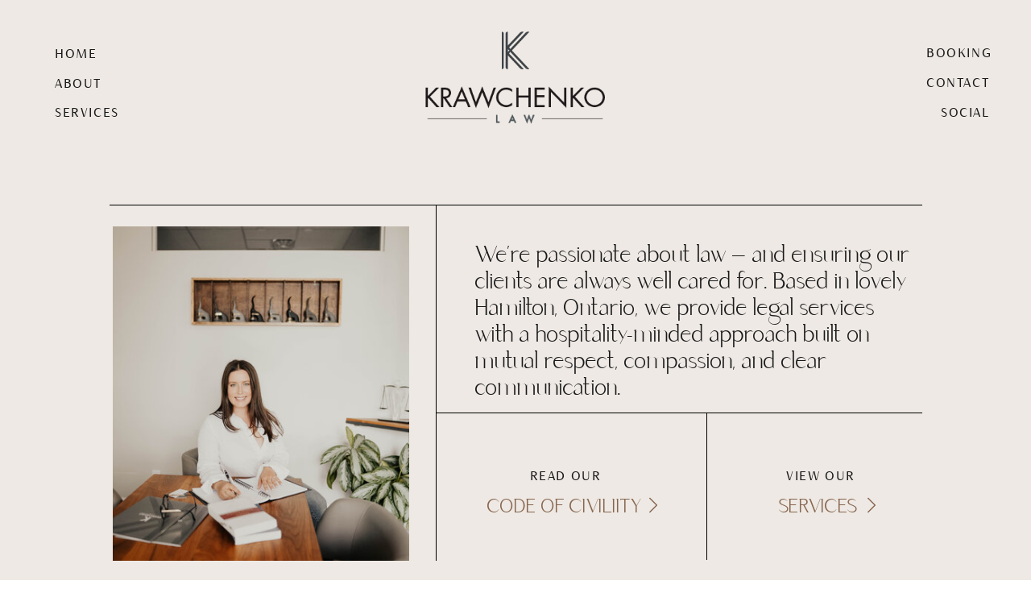

--- FILE ---
content_type: text/html; charset=UTF-8
request_url: https://krawchenkolaw.com/
body_size: 13731
content:
<!DOCTYPE html>
<html class="d">
    <head lang="en">
        <meta charset="UTF-8">
        <meta name="viewport" content="width=device-width, initial-scale=1">
        <title>Welcome</title>
        <meta name="description" content="Based in lovely Hamilton, Ontario, Krawchenko Law provides legal services with a focus on wills + power of attorney, estates and residential real estate." />
        <link rel="canonical" href="https://krawchenkolaw.com"/>
        
        
        
<style>
@font-face{font-family:Haboro Contrast;src:url('//static.showit.co/file/wdK6uGHhTwmR73iHC-8SQQ/shared/haborocontrastnormregular-webfont.woff');}
@font-face{font-family:Saudagar;src:url('//static.showit.co/file/N9V_3iOYSKqpnXtjIjEiUA/shared/saudagar.woff');}
@font-face{font-family:Agenda;src:url('//static.showit.co/file/gZ6VJO0lTIKyeAbJYUoYCw/shared/ufonts_com_agenda-light-webfont.woff');}
 </style>
        <script id="init_data" type="application/json">
            {"mobile":{"w":320,"background":{"type":"color","color":"colors-7"}},"desktop":{"w":1200,"background":{"type":"color","color":"colors-7"}},"sid":"akhm34z-s-ox5x-_bu6bra","break":768,"assetURL":"//static.showit.co","contactFormId":"142746/269043","cfAction":"aHR0cHM6Ly9jbGllbnRzZXJ2aWNlLnNob3dpdC5jby9jb250YWN0Zm9ybQ==","blockData":[{"slug":"header","visible":"a","states":[],"m":{"w":320,"h":95,"background":{"type":"color","color":"colors-6"},"locking":{"side":"st","scrollOffset":1}},"d":{"w":1200,"h":206,"background":{"type":"color","color":"colors-6"},"locking":{"scrollOffset":1}}},{"slug":"hero","visible":"a","states":[],"m":{"w":320,"h":707,"background":{"type":"color","color":"colors-6"}},"d":{"w":1200,"h":584,"background":{"type":"color","color":"colors-6"}}},{"slug":"areas-of-practice","visible":"a","states":[],"m":{"w":320,"h":1239,"background":{"type":"color","color":"colors-4"}},"d":{"w":1200,"h":484,"background":{"type":"color","color":"colors-4"}}},{"slug":"specialties","visible":"a","states":[],"m":{"w":320,"h":395,"background":{"type":"color","color":"colors-3:95"}},"d":{"w":1200,"h":289,"background":{"type":"color","color":"colors-3:95"}}},{"slug":"meet-the-lawyer","visible":"a","states":[],"m":{"w":320,"h":986,"background":{"type":"color","color":"colors-6"}},"d":{"w":1200,"h":923,"background":{"type":"color","color":"colors-6"}}},{"slug":"contact","visible":"a","states":[],"m":{"w":320,"h":553,"background":{"type":"color","color":"colors-5"}},"d":{"w":1200,"h":555,"background":{"type":"color","color":"colors-5"}}},{"slug":"social","visible":"a","states":[],"m":{"w":320,"h":93,"background":{"type":"color","color":"colors-6"}},"d":{"w":1200,"h":194,"background":{"type":"color","color":"colors-6"}}},{"slug":"footer","visible":"a","states":[],"m":{"w":320,"h":432,"background":{"type":"color","color":"colors-2"}},"d":{"w":1200,"h":472,"background":{"type":"color","color":"colors-2"}}},{"slug":"mobile-nav","visible":"m","states":[],"m":{"w":320,"h":670,"background":{"type":"color","color":"colors-2"},"locking":{"side":"t"}},"d":{"w":1200,"h":200,"background":{"type":"color","color":"colors-7"}}}],"elementData":[{"type":"text","visible":"d","id":"header_0","blockId":"header","m":{"x":53,"y":41,"w":83,"h":21,"a":0},"d":{"x":1070,"y":52,"w":78,"h":26,"a":0,"lockH":"r"}},{"type":"text","visible":"d","id":"header_1","blockId":"header","m":{"x":53,"y":41,"w":83,"h":21,"a":0},"d":{"x":1070,"y":89,"w":78,"h":26,"a":0,"lockH":"r"}},{"type":"text","visible":"d","id":"header_2","blockId":"header","m":{"x":53,"y":41,"w":83,"h":21,"a":0},"d":{"x":68,"y":126,"w":79,"h":26,"a":0,"lockH":"l"}},{"type":"text","visible":"d","id":"header_3","blockId":"header","m":{"x":53,"y":41,"w":83,"h":21,"a":0},"d":{"x":68,"y":90,"w":58,"h":26,"a":0,"lockH":"l"}},{"type":"text","visible":"d","id":"header_4","blockId":"header","m":{"x":53,"y":41,"w":83,"h":21,"a":0},"d":{"x":68,"y":53,"w":52,"h":26,"a":0,"lockH":"l"}},{"type":"icon","visible":"m","id":"header_5","blockId":"header","m":{"x":281,"y":33,"w":29,"h":29,"a":0},"d":{"x":1161,"y":37,"w":35,"h":35,"a":0},"pc":[{"type":"show","block":"mobile-nav"}]},{"type":"graphic","visible":"a","id":"header_6","blockId":"header","m":{"x":58,"y":24,"w":204,"h":48,"a":0},"d":{"x":478,"y":100,"w":244,"h":57,"a":0},"c":{"key":"Yo-7U8WgQuOgXE9zrf-BYA/shared/asset_12.png","aspect_ratio":4.25641}},{"type":"text","visible":"d","id":"header_7","blockId":"header","m":{"x":53,"y":41,"w":83,"h":21,"a":0},"d":{"x":1088,"y":126,"w":60,"h":26,"a":0,"lockH":"r"}},{"type":"graphic","visible":"d","id":"header_8","blockId":"header","m":{"x":143,"y":91,"w":26,"h":35,"a":0},"d":{"x":583,"y":39,"w":34,"h":47,"a":0},"c":{"key":"gtbCbfgsQRq1b09ysX0oPQ/shared/asset_12.png","aspect_ratio":0.72917}},{"type":"simple","visible":"a","id":"hero_0","blockId":"hero","m":{"x":26,"y":466,"w":269,"h":1,"a":0},"d":{"x":96,"y":48,"w":1009,"h":1,"a":0}},{"type":"graphic","visible":"a","id":"hero_1","blockId":"hero","m":{"x":18,"y":15,"w":285,"h":245,"a":0},"d":{"x":100,"y":75,"w":368,"h":415,"a":0},"c":{"key":"2Nyf5gmzT7WbJQOwFxK3_w/shared/augustine_krawchenko_photos-44.jpg","aspect_ratio":0.67338}},{"type":"simple","visible":"a","id":"hero_2","blockId":"hero","m":{"x":134,"y":0,"w":0,"h":0,"a":0},"d":{"x":501,"y":48,"w":1,"h":442,"a":0}},{"type":"text","visible":"a","id":"hero_3","blockId":"hero","m":{"x":18,"y":284,"w":285,"h":156,"a":0},"d":{"x":550,"y":96,"w":548,"h":169,"a":0}},{"type":"simple","visible":"a","id":"hero_4","blockId":"hero","m":{"x":123,"y":584,"w":75,"h":1,"a":0},"d":{"x":501,"y":306,"w":604,"h":1,"a":0}},{"type":"simple","visible":"d","id":"hero_5","blockId":"hero","m":{"x":null,"y":null,"w":1,"h":226,"a":0},"d":{"x":837,"y":307,"w":1,"h":182,"a":0}},{"type":"text","visible":"a","id":"hero_6","blockId":"hero","m":{"x":95,"y":503,"w":132,"h":20,"a":0},"d":{"x":599,"y":371,"w":126,"h":21,"a":0}},{"type":"text","visible":"a","id":"hero_7","blockId":"hero","m":{"x":63,"y":533,"w":195,"h":24,"a":0},"d":{"x":551,"y":410,"w":219,"h":22,"a":0}},{"type":"icon","visible":"a","id":"hero_8","blockId":"hero","m":{"x":203,"y":695,"w":6,"h":6,"a":0},"d":{"x":760,"y":410,"w":22,"h":22,"a":0}},{"type":"text","visible":"a","id":"hero_9","blockId":"hero","m":{"x":75,"y":612,"w":170,"h":21,"a":0},"d":{"x":916,"y":371,"w":126,"h":21,"a":0}},{"type":"text","visible":"a","id":"hero_10","blockId":"hero","m":{"x":82,"y":639,"w":157,"h":23,"a":0},"d":{"x":910,"y":410,"w":131,"h":22,"a":0}},{"type":"icon","visible":"a","id":"hero_11","blockId":"hero","m":{"x":275,"y":695,"w":6,"h":6,"a":0},"d":{"x":1031,"y":410,"w":22,"h":22,"a":0}},{"type":"text","visible":"a","id":"areas-of-practice_0","blockId":"areas-of-practice","m":{"x":20,"y":26,"w":103,"h":33,"a":0},"d":{"x":-6,"y":341,"w":150,"h":50,"a":-90,"lockH":"l"}},{"type":"text","visible":"a","id":"areas-of-practice_1","blockId":"areas-of-practice","m":{"x":112,"y":35,"w":47,"h":21,"a":0},"d":{"x":39,"y":260,"w":60,"h":25,"a":-90,"lockH":"l"}},{"type":"text","visible":"a","id":"areas-of-practice_2","blockId":"areas-of-practice","m":{"x":146,"y":27,"w":155,"h":31,"a":0},"d":{"x":-26,"y":120,"w":190,"h":50,"a":-90,"lockH":"l"}},{"type":"text","visible":"a","id":"areas-of-practice_3","blockId":"areas-of-practice","m":{"x":18,"y":125,"w":285,"h":18,"a":0},"d":{"x":143,"y":95,"w":285,"h":18,"a":0}},{"type":"text","visible":"a","id":"areas-of-practice_4","blockId":"areas-of-practice","m":{"x":129,"y":86,"w":63,"h":38,"a":0},"d":{"x":209,"y":50,"w":150,"h":50,"a":0}},{"type":"text","visible":"a","id":"areas-of-practice_5","blockId":"areas-of-practice","m":{"x":64,"y":507,"w":193,"h":18,"a":0},"d":{"x":504,"y":95,"w":193,"h":18,"a":0}},{"type":"text","visible":"a","id":"areas-of-practice_6","blockId":"areas-of-practice","m":{"x":118,"y":469,"w":85,"h":50,"a":0},"d":{"x":526,"y":50,"w":150,"h":50,"a":0}},{"type":"text","visible":"a","id":"areas-of-practice_7","blockId":"areas-of-practice","m":{"x":64,"y":883,"w":193,"h":18,"a":0},"d":{"x":816,"y":95,"w":193,"h":18,"a":0}},{"type":"text","visible":"a","id":"areas-of-practice_8","blockId":"areas-of-practice","m":{"x":85,"y":846,"w":150,"h":32,"a":0},"d":{"x":838,"y":50,"w":150,"h":50,"a":0}},{"type":"graphic","visible":"a","id":"areas-of-practice_9","blockId":"areas-of-practice","m":{"x":55,"y":163,"w":210,"h":271,"a":0},"d":{"x":143,"y":162,"w":286,"h":369,"a":0},"c":{"key":"tw9mBGA1QKyW5PtsJcGJzw/shared/augustine_krawchenko_photos-77.jpg","aspect_ratio":1.48147}},{"type":"graphic","visible":"a","id":"areas-of-practice_10","blockId":"areas-of-practice","m":{"x":55,"y":541,"w":210,"h":271,"a":0},"d":{"x":457,"y":162,"w":286,"h":369,"a":0},"c":{"key":"stfjVQ3BQ8SHnknvdCx5iQ/shared/augustine_krawchenko_photos-35.jpg","aspect_ratio":1.49987}},{"type":"graphic","visible":"a","id":"areas-of-practice_11","blockId":"areas-of-practice","m":{"x":55,"y":916,"w":210,"h":271,"a":0},"d":{"x":771,"y":162,"w":286,"h":369,"a":0},"c":{"key":"SanOCHSZTZCcPblKDN0hQA/142746/augustine_krawchenko_photos-28.jpg","aspect_ratio":1.51432}},{"type":"text","visible":"a","id":"specialties_0","blockId":"specialties","m":{"x":19,"y":40,"w":283,"h":268,"a":0},"d":{"x":103,"y":87,"w":995,"h":110,"a":0}},{"type":"text","visible":"a","id":"specialties_1","blockId":"specialties","m":{"x":32,"y":329,"w":237,"h":22,"a":0},"d":{"x":467,"y":224,"w":237,"h":22,"a":0}},{"type":"icon","visible":"a","id":"specialties_2","blockId":"specialties","m":{"x":243,"y":329,"w":18,"h":18,"a":0},"d":{"x":694,"y":224,"w":22,"h":22,"a":0}},{"type":"simple","visible":"a","id":"meet-the-lawyer_0","blockId":"meet-the-lawyer","m":{"x":22,"y":85,"w":277,"h":1,"a":0},"d":{"x":96,"y":188,"w":1009,"h":1,"a":0}},{"type":"text","visible":"a","id":"meet-the-lawyer_1","blockId":"meet-the-lawyer","m":{"x":20,"y":37,"w":105,"h":32,"a":0},"d":{"x":75,"y":129,"w":150,"h":50,"a":0}},{"type":"text","visible":"a","id":"meet-the-lawyer_2","blockId":"meet-the-lawyer","m":{"x":100,"y":46,"w":72,"h":23,"a":0},"d":{"x":166,"y":141,"w":139,"h":33,"a":0}},{"type":"text","visible":"a","id":"meet-the-lawyer_3","blockId":"meet-the-lawyer","m":{"x":151,"y":37,"w":150,"h":32,"a":0},"d":{"x":270,"y":129,"w":150,"h":50,"a":0}},{"type":"graphic","visible":"a","id":"meet-the-lawyer_4","blockId":"meet-the-lawyer","m":{"x":34,"y":116,"w":253,"h":346,"a":0,"o":60},"d":{"x":186,"y":260,"w":411,"h":564,"a":0,"o":60},"c":{"key":"71gI7Nz8R3GJHMM09nJqrQ/142746/augustine_krawchenko_photos-128.jpg","aspect_ratio":0.66667}},{"type":"text","visible":"a","id":"meet-the-lawyer_5","blockId":"meet-the-lawyer","m":{"x":0,"y":496,"w":320,"h":71,"a":0},"d":{"x":551,"y":317,"w":353,"h":94,"a":0}},{"type":"text","visible":"a","id":"meet-the-lawyer_6","blockId":"meet-the-lawyer","m":{"x":69,"y":573,"w":183,"h":21,"a":0},"d":{"x":627,"y":445,"w":183,"h":21,"a":0}},{"type":"text","visible":"a","id":"meet-the-lawyer_7","blockId":"meet-the-lawyer","m":{"x":26,"y":619,"w":269,"h":287,"a":0},"d":{"x":631,"y":491,"w":392,"h":221,"a":0}},{"type":"text","visible":"a","id":"meet-the-lawyer_8","blockId":"meet-the-lawyer","m":{"x":105,"y":922,"w":93,"h":21,"a":0},"d":{"x":630,"y":735,"w":126,"h":21,"a":0}},{"type":"icon","visible":"a","id":"meet-the-lawyer_9","blockId":"meet-the-lawyer","m":{"x":192,"y":926,"w":14,"h":14,"a":0},"d":{"x":747,"y":741,"w":16,"h":16,"a":0}},{"type":"graphic","visible":"a","id":"meet-the-lawyer_10","blockId":"meet-the-lawyer","m":{"x":266,"y":258,"w":44,"h":60,"a":0},"d":{"x":157,"y":723,"w":62,"h":84,"a":0},"c":{"key":"dRIw9pAjQEC0I6hRVIeOcw/shared/asset_22.png","aspect_ratio":0.73333}},{"type":"text","visible":"a","id":"contact_0","blockId":"contact","m":{"x":23,"y":265,"w":275,"h":93,"a":0},"d":{"x":76,"y":86,"w":408,"h":155,"a":0}},{"type":"graphic","visible":"a","id":"contact_1","blockId":"contact","m":{"x":-3,"y":-1,"w":327,"h":237,"a":0},"d":{"x":600,"y":-2,"w":600,"h":556,"a":0,"lockH":"rs"},"c":{"key":"A9Y05SHQTKGF7IBMnCZpOA/shared/augustine_krawchenko_photos-58.jpg","aspect_ratio":0.66667}},{"type":"simple","visible":"a","id":"contact_2","blockId":"contact","m":{"x":160,"y":459,"w":136,"h":1,"a":0},"d":{"x":304,"y":251,"w":1,"h":205,"a":0}},{"type":"simple","visible":"a","id":"contact_3","blockId":"contact","m":{"x":160,"y":376,"w":1,"h":135,"a":0},"d":{"x":75,"y":250,"w":447,"h":1,"a":0}},{"type":"text","visible":"a","id":"contact_4","blockId":"contact","m":{"x":19,"y":408,"w":147,"h":18,"a":0},"d":{"x":89,"y":290,"w":189,"h":21,"a":0}},{"type":"text","visible":"a","id":"contact_5","blockId":"contact","m":{"x":20,"y":435,"w":133,"h":55,"a":0},"d":{"x":98,"y":326,"w":170,"h":59,"a":0}},{"type":"text","visible":"a","id":"contact_6","blockId":"contact","m":{"x":172,"y":394,"w":141,"h":57,"a":0},"d":{"x":327,"y":287,"w":175,"h":53,"a":0}},{"type":"simple","visible":"a","id":"contact_7","blockId":"contact","m":{"x":23,"y":375,"w":274,"h":1,"a":0},"d":{"x":304,"y":377,"w":217,"h":1,"a":0}},{"type":"text","visible":"a","id":"contact_8","blockId":"contact","m":{"x":175,"y":477,"w":73,"h":22,"a":0},"d":{"x":330,"y":410,"w":85,"h":21,"a":0}},{"type":"icon","visible":"a","id":"contact_9","blockId":"contact","m":{"x":240,"y":481,"w":12,"h":12,"a":0},"d":{"x":411,"y":416,"w":16,"h":16,"a":0}},{"type":"text","visible":"a","id":"social_0","blockId":"social","m":{"x":16,"y":22,"w":180,"h":21,"a":0},"d":{"x":332,"y":53,"w":327,"h":50,"a":0}},{"type":"text","visible":"a","id":"social_1","blockId":"social","m":{"x":179,"y":27,"w":42,"h":16,"a":0},"d":{"x":618,"y":61,"w":139,"h":33,"a":0}},{"type":"text","visible":"a","id":"social_2","blockId":"social","m":{"x":214,"y":22,"w":83,"h":22,"a":0},"d":{"x":718,"y":53,"w":150,"h":50,"a":0}},{"type":"text","visible":"a","id":"social_3","blockId":"social","m":{"x":56,"y":57,"w":209,"h":14,"a":0},"d":{"x":496,"y":121,"w":209,"h":21,"a":0}},{"type":"graphic","visible":"a","id":"footer_0","blockId":"footer","m":{"x":142,"y":28,"w":37,"h":49,"a":0},"d":{"x":562,"y":128,"w":77,"h":103,"a":0},"c":{"key":"FL8Hgg6dSlGXYvwqGqlEkA/shared/asset_32.png","aspect_ratio":0.74126}},{"type":"text","visible":"a","id":"footer_1","blockId":"footer","m":{"x":21,"y":277,"w":279,"h":53,"a":0},"d":{"x":313,"y":303,"w":574,"h":45,"a":0}},{"type":"text","visible":"a","id":"footer_2","blockId":"footer","m":{"x":119,"y":129,"w":83,"h":18,"a":0},"d":{"x":346,"y":204,"w":80,"h":26,"a":0,"lockH":"l"}},{"type":"text","visible":"a","id":"footer_3","blockId":"footer","m":{"x":119,"y":155,"w":83,"h":21,"a":0},"d":{"x":354,"y":168,"w":64,"h":26,"a":0,"lockH":"l"}},{"type":"text","visible":"a","id":"footer_4","blockId":"footer","m":{"x":119,"y":104,"w":83,"h":21,"a":0},"d":{"x":359,"y":131,"w":55,"h":26,"a":0,"lockH":"l"}},{"type":"text","visible":"a","id":"footer_5","blockId":"footer","m":{"x":119,"y":180,"w":83,"h":21,"a":0},"d":{"x":738,"y":130,"w":78,"h":26,"a":0,"lockH":"r"}},{"type":"text","visible":"a","id":"footer_6","blockId":"footer","m":{"x":119,"y":206,"w":83,"h":21,"a":0},"d":{"x":738,"y":167,"w":78,"h":26,"a":0,"lockH":"r"}},{"type":"text","visible":"a","id":"footer_7","blockId":"footer","m":{"x":119,"y":231,"w":83,"h":21,"a":0},"d":{"x":747,"y":204,"w":60,"h":26,"a":0,"lockH":"r"}},{"type":"text","visible":"a","id":"footer_8","blockId":"footer","m":{"x":48,"y":335,"w":225,"h":30,"a":0},"d":{"x":254,"y":381,"w":692,"h":21,"a":0}},{"type":"text","visible":"a","id":"footer_9","blockId":"footer","m":{"x":46,"y":399,"w":225,"h":30,"a":0},"d":{"x":254,"y":447,"w":692,"h":21,"a":0}},{"type":"icon","visible":"m","id":"mobile-nav_0","blockId":"mobile-nav","m":{"x":281,"y":33,"w":29,"h":29,"a":0},"d":{"x":1161,"y":37,"w":35,"h":35,"a":0},"pc":[{"type":"hide","block":"mobile-nav"}]},{"type":"graphic","visible":"a","id":"mobile-nav_1","blockId":"mobile-nav","m":{"x":143,"y":25,"w":34,"h":45,"a":0},"d":{"x":548,"y":30,"w":104,"h":140,"a":0},"c":{"key":"FL8Hgg6dSlGXYvwqGqlEkA/shared/asset_32.png","aspect_ratio":0.74126}},{"type":"text","visible":"a","id":"mobile-nav_2","blockId":"mobile-nav","m":{"x":119,"y":191,"w":83,"h":21,"a":0},"d":{"x":346,"y":204,"w":80,"h":26,"a":0,"lockH":"l"}},{"type":"text","visible":"a","id":"mobile-nav_3","blockId":"mobile-nav","m":{"x":119,"y":239,"w":83,"h":21,"a":0},"d":{"x":354,"y":168,"w":64,"h":26,"a":0,"lockH":"l"}},{"type":"text","visible":"a","id":"mobile-nav_4","blockId":"mobile-nav","m":{"x":119,"y":143,"w":83,"h":21,"a":0},"d":{"x":359,"y":131,"w":55,"h":26,"a":0,"lockH":"l"}},{"type":"text","visible":"a","id":"mobile-nav_5","blockId":"mobile-nav","m":{"x":120,"y":287,"w":83,"h":21,"a":0},"d":{"x":738,"y":130,"w":78,"h":26,"a":0,"lockH":"r"}},{"type":"text","visible":"a","id":"mobile-nav_6","blockId":"mobile-nav","m":{"x":120,"y":335,"w":83,"h":21,"a":0},"d":{"x":738,"y":167,"w":78,"h":26,"a":0,"lockH":"r"}},{"type":"text","visible":"a","id":"mobile-nav_7","blockId":"mobile-nav","m":{"x":121,"y":383,"w":83,"h":21,"a":0},"d":{"x":747,"y":204,"w":60,"h":26,"a":0,"lockH":"r"}},{"type":"text","visible":"a","id":"mobile-nav_8","blockId":"mobile-nav","m":{"x":87,"y":519,"w":147,"h":18,"a":0},"d":{"x":89,"y":290,"w":189,"h":21,"a":0}},{"type":"text","visible":"a","id":"mobile-nav_9","blockId":"mobile-nav","m":{"x":94,"y":546,"w":133,"h":55,"a":0},"d":{"x":98,"y":326,"w":170,"h":59,"a":0}}]}
        </script>
        <link rel="stylesheet" type="text/css" href="https://cdnjs.cloudflare.com/ajax/libs/animate.css/3.4.0/animate.min.css" />
        <script id="si-jquery" src="https://ajax.googleapis.com/ajax/libs/jquery/1.11.3/jquery.min.js"></script>
        		
		<script src="//lib.showit.co/engine/1.3.3/showit-lib.min.js"></script>
		<script src="//lib.showit.co/engine/1.3.3/showit.min.js"></script>

        <script>
            
            function initPage(){
                
            }
        </script>
        <link rel="stylesheet" type="text/css" href="//lib.showit.co/engine/1.3.3/showit.css" />
        <style id="si-page-css">
            html.d {background-color:rgba(255,255,255,1);}
html.m {background-color:rgba(255,255,255,1);}
.d .st-d-title {color:rgba(0,0,0,1);text-transform:uppercase;line-height:1.2;letter-spacing:0em;font-size:45px;text-align:center;font-family:'Saudagar';font-weight:400;font-style:normal;}
.d .st-d-title.se-rc a {color:rgba(0,0,0,1);}
.d .st-d-title.se-rc a:hover {text-decoration:underline;color:rgba(0,0,0,1);opacity:0.8;}
.m .st-m-title {color:rgba(0,0,0,1);text-transform:uppercase;line-height:1.2;letter-spacing:0em;font-size:36px;text-align:center;font-family:'Saudagar';font-weight:400;font-style:normal;}
.m .st-m-title.se-rc a {color:rgba(0,0,0,1);}
.m .st-m-title.se-rc a:hover {text-decoration:underline;color:rgba(0,0,0,1);opacity:0.8;}
.d .st-d-heading {color:rgba(25,25,26,1);line-height:1.2;letter-spacing:0em;font-size:28px;text-align:center;font-family:'Saudagar';font-weight:400;font-style:normal;}
.d .st-d-heading.se-rc a {color:rgba(25,25,26,1);}
.d .st-d-heading.se-rc a:hover {text-decoration:underline;color:rgba(25,25,26,1);opacity:0.8;}
.m .st-m-heading {color:rgba(25,25,26,1);line-height:1.2;letter-spacing:0em;font-size:23px;text-align:center;font-family:'Saudagar';font-weight:400;font-style:normal;}
.m .st-m-heading.se-rc a {color:rgba(25,25,26,1);}
.m .st-m-heading.se-rc a:hover {text-decoration:underline;color:rgba(25,25,26,1);opacity:0.8;}
.d .st-d-subheading {color:rgba(25,25,26,1);text-transform:uppercase;line-height:1.8;letter-spacing:0.1em;font-size:16px;text-align:center;font-family:'Haboro Contrast';font-weight:400;font-style:normal;}
.d .st-d-subheading.se-rc a {color:rgba(25,25,26,1);}
.d .st-d-subheading.se-rc a:hover {text-decoration:underline;color:rgba(25,25,26,1);opacity:0.8;}
.m .st-m-subheading {color:rgba(25,25,26,1);text-transform:uppercase;line-height:1.8;letter-spacing:0.1em;font-size:12px;text-align:center;font-family:'Haboro Contrast';font-weight:400;font-style:normal;}
.m .st-m-subheading.se-rc a {color:rgba(25,25,26,1);}
.m .st-m-subheading.se-rc a:hover {text-decoration:underline;color:rgba(25,25,26,1);opacity:0.8;}
.d .st-d-paragraph {color:rgba(25,25,26,1);line-height:1.8;letter-spacing:0em;font-size:18px;text-align:justify;font-family:'Agenda';font-weight:400;font-style:normal;}
.d .st-d-paragraph.se-rc a {color:rgba(25,25,26,1);}
.d .st-d-paragraph.se-rc a:hover {text-decoration:underline;color:rgba(25,25,26,1);opacity:0.8;}
.m .st-m-paragraph {color:rgba(25,25,26,1);line-height:1.8;letter-spacing:0em;font-size:16px;text-align:justify;font-family:'Agenda';font-weight:400;font-style:normal;}
.m .st-m-paragraph.se-rc a {color:rgba(25,25,26,1);}
.m .st-m-paragraph.se-rc a:hover {text-decoration:underline;color:rgba(25,25,26,1);opacity:0.8;}
.sib-header {z-index:2;}
.m .sib-header {height:95px;}
.d .sib-header {height:206px;}
.m .sib-header .ss-bg {background-color:rgba(238,233,228,1);}
.d .sib-header .ss-bg {background-color:rgba(238,233,228,1);}
.d .sie-header_0 {left:1070px;top:52px;width:78px;height:26px;}
.m .sie-header_0 {left:53px;top:41px;width:83px;height:21px;display:none;}
.d .sie-header_0:hover {opacity:1;transition-duration:0.5s;-webkit-transition-duration:0.5s;transition-property:opacity;}
.m .sie-header_0:hover {opacity:1;transition-duration:0.5s;-webkit-transition-duration:0.5s;transition-property:opacity;}
.d .sie-header_0-text:hover {transition-duration:0.5s;-webkit-transition-duration:0.5s;color:rgba(25,25,26,0.7);transition-property:color,size,letter-spacing;}
.m .sie-header_0-text:hover {transition-duration:0.5s;-webkit-transition-duration:0.5s;color:rgba(25,25,26,0.7);transition-property:color,size,letter-spacing;}
.d .sie-header_1 {left:1070px;top:89px;width:78px;height:26px;}
.m .sie-header_1 {left:53px;top:41px;width:83px;height:21px;display:none;}
.d .sie-header_1:hover {opacity:1;transition-duration:0.5s;-webkit-transition-duration:0.5s;transition-property:opacity;}
.m .sie-header_1:hover {opacity:1;transition-duration:0.5s;-webkit-transition-duration:0.5s;transition-property:opacity;}
.d .sie-header_1-text:hover {transition-duration:0.5s;-webkit-transition-duration:0.5s;color:rgba(25,25,26,0.7);transition-property:color,size,letter-spacing;}
.m .sie-header_1-text:hover {transition-duration:0.5s;-webkit-transition-duration:0.5s;color:rgba(25,25,26,0.7);transition-property:color,size,letter-spacing;}
.d .sie-header_2 {left:68px;top:126px;width:79px;height:26px;}
.m .sie-header_2 {left:53px;top:41px;width:83px;height:21px;display:none;}
.d .sie-header_2:hover {opacity:1;transition-duration:0.5s;-webkit-transition-duration:0.5s;transition-property:opacity;}
.m .sie-header_2:hover {opacity:1;transition-duration:0.5s;-webkit-transition-duration:0.5s;transition-property:opacity;}
.d .sie-header_2-text:hover {transition-duration:0.5s;-webkit-transition-duration:0.5s;color:rgba(25,25,26,0.7);transition-property:color,size,letter-spacing;}
.m .sie-header_2-text:hover {transition-duration:0.5s;-webkit-transition-duration:0.5s;color:rgba(25,25,26,0.7);transition-property:color,size,letter-spacing;}
.d .sie-header_3 {left:68px;top:90px;width:58px;height:26px;}
.m .sie-header_3 {left:53px;top:41px;width:83px;height:21px;display:none;}
.d .sie-header_3:hover {opacity:1;transition-duration:0.5s;-webkit-transition-duration:0.5s;transition-property:opacity;}
.m .sie-header_3:hover {opacity:1;transition-duration:0.5s;-webkit-transition-duration:0.5s;transition-property:opacity;}
.d .sie-header_3-text:hover {transition-duration:0.5s;-webkit-transition-duration:0.5s;color:rgba(25,25,26,0.7);transition-property:color,size,letter-spacing;}
.m .sie-header_3-text:hover {transition-duration:0.5s;-webkit-transition-duration:0.5s;color:rgba(25,25,26,0.7);transition-property:color,size,letter-spacing;}
.d .sie-header_4 {left:68px;top:53px;width:52px;height:26px;}
.m .sie-header_4 {left:53px;top:41px;width:83px;height:21px;display:none;}
.d .sie-header_4:hover {opacity:1;transition-duration:0.5s;-webkit-transition-duration:0.5s;transition-property:opacity;}
.m .sie-header_4:hover {opacity:1;transition-duration:0.5s;-webkit-transition-duration:0.5s;transition-property:opacity;}
.d .sie-header_4-text:hover {transition-duration:0.5s;-webkit-transition-duration:0.5s;color:rgba(25,25,26,0.7);transition-property:color,size,letter-spacing;}
.m .sie-header_4-text:hover {transition-duration:0.5s;-webkit-transition-duration:0.5s;color:rgba(25,25,26,0.7);transition-property:color,size,letter-spacing;}
.d .sie-header_5 {left:1161px;top:37px;width:35px;height:35px;display:none;}
.m .sie-header_5 {left:281px;top:33px;width:29px;height:29px;}
.d .sie-header_5 svg {fill:rgba(64,69,73,1);}
.m .sie-header_5 svg {fill:rgba(64,69,73,1);}
.d .sie-header_6 {left:478px;top:100px;width:244px;height:57px;}
.m .sie-header_6 {left:58px;top:24px;width:204px;height:48px;}
.d .sie-header_6:hover {opacity:1;transition-duration:0.5s;-webkit-transition-duration:0.5s;transition-property:opacity;}
.m .sie-header_6:hover {opacity:1;transition-duration:0.5s;-webkit-transition-duration:0.5s;transition-property:opacity;}
.d .sie-header_6 .se-img {background-repeat:no-repeat;background-size:cover;background-position:50% 50%;}
.m .sie-header_6 .se-img {background-repeat:no-repeat;background-size:cover;background-position:50% 50%;}
.d .sie-header_7 {left:1088px;top:126px;width:60px;height:26px;}
.m .sie-header_7 {left:53px;top:41px;width:83px;height:21px;display:none;}
.d .sie-header_7:hover {opacity:1;transition-duration:0.5s;-webkit-transition-duration:0.5s;transition-property:opacity;}
.m .sie-header_7:hover {opacity:1;transition-duration:0.5s;-webkit-transition-duration:0.5s;transition-property:opacity;}
.d .sie-header_7-text:hover {transition-duration:0.5s;-webkit-transition-duration:0.5s;color:rgba(25,25,26,0.7);transition-property:color,size,letter-spacing;}
.m .sie-header_7-text:hover {transition-duration:0.5s;-webkit-transition-duration:0.5s;color:rgba(25,25,26,0.7);transition-property:color,size,letter-spacing;}
.d .sie-header_8 {left:583px;top:39px;width:34px;height:47px;}
.m .sie-header_8 {left:143px;top:91px;width:26px;height:35px;display:none;}
.d .sie-header_8 .se-img {background-repeat:no-repeat;background-size:cover;background-position:50% 50%;}
.m .sie-header_8 .se-img {background-repeat:no-repeat;background-size:cover;background-position:50% 50%;}
.m .sib-hero {height:707px;}
.d .sib-hero {height:584px;}
.m .sib-hero .ss-bg {background-color:rgba(238,233,228,1);}
.d .sib-hero .ss-bg {background-color:rgba(238,233,228,1);}
.d .sie-hero_0 {left:96px;top:48px;width:1009px;height:1px;}
.m .sie-hero_0 {left:26px;top:466px;width:269px;height:1px;}
.d .sie-hero_0 .se-simple {background-color:rgba(0,0,0,1);}
.m .sie-hero_0 .se-simple {background-color:rgba(0,0,0,1);}
.d .sie-hero_1 {left:100px;top:75px;width:368px;height:415px;}
.m .sie-hero_1 {left:18px;top:15px;width:285px;height:245px;}
.d .sie-hero_1 .se-img {background-repeat:no-repeat;background-size:cover;background-position:50% 50%;}
.m .sie-hero_1 .se-img {background-repeat:no-repeat;background-size:cover;background-position:50% 50%;}
.d .sie-hero_2 {left:501px;top:48px;width:1px;height:442px;}
.m .sie-hero_2 {left:134px;top:0px;width:0px;height:0px;}
.d .sie-hero_2 .se-simple {background-color:rgba(0,0,0,1);}
.m .sie-hero_2 .se-simple {background-color:rgba(0,0,0,1);}
.d .sie-hero_3 {left:550px;top:96px;width:548px;height:169px;}
.m .sie-hero_3 {left:18px;top:284px;width:285px;height:156px;}
.d .sie-hero_3-text {text-align:left;}
.m .sie-hero_3-text {font-size:19px;text-align:center;}
.d .sie-hero_4 {left:501px;top:306px;width:604px;height:1px;}
.m .sie-hero_4 {left:123px;top:584px;width:75px;height:1px;}
.d .sie-hero_4 .se-simple {background-color:rgba(0,0,0,1);}
.m .sie-hero_4 .se-simple {background-color:rgba(0,0,0,1);}
.d .sie-hero_5 {left:837px;top:307px;width:1px;height:182px;}
.m .sie-hero_5 {left:nullpx;top:nullpx;width:1px;height:226px;display:none;}
.d .sie-hero_5 .se-simple {background-color:rgba(0,0,0,1);}
.m .sie-hero_5 .se-simple {background-color:rgba(0,0,0,1);}
.d .sie-hero_6 {left:599px;top:371px;width:126px;height:21px;}
.m .sie-hero_6 {left:95px;top:503px;width:132px;height:20px;}
.d .sie-hero_7 {left:551px;top:410px;width:219px;height:22px;}
.m .sie-hero_7 {left:63px;top:533px;width:195px;height:24px;}
.d .sie-hero_7:hover {opacity:1;transition-duration:0.5s;-webkit-transition-duration:0.5s;transition-property:opacity;}
.m .sie-hero_7:hover {opacity:1;transition-duration:0.5s;-webkit-transition-duration:0.5s;transition-property:opacity;}
.d .sie-hero_7-text:hover {transition-duration:0.5s;-webkit-transition-duration:0.5s;color:rgba(135,102,79,0.7);transition-property:color,size,letter-spacing;}
.m .sie-hero_7-text:hover {transition-duration:0.5s;-webkit-transition-duration:0.5s;color:rgba(135,102,79,0.7);transition-property:color,size,letter-spacing;}
.d .sie-hero_7-text {color:rgba(135,102,79,1);font-size:24px;}
.m .sie-hero_7-text {color:rgba(135,102,79,1);font-size:24px;}
.d .sie-hero_8 {left:760px;top:410px;width:22px;height:22px;}
.m .sie-hero_8 {left:203px;top:695px;width:6px;height:6px;}
.d .sie-hero_8:hover {opacity:1;transition-duration:0.5s;-webkit-transition-duration:0.5s;transition-property:opacity;}
.m .sie-hero_8:hover {opacity:1;transition-duration:0.5s;-webkit-transition-duration:0.5s;transition-property:opacity;}
.d .sie-hero_8 svg {fill:rgba(135,102,79,1);}
.m .sie-hero_8 svg {fill:rgba(135,102,79,1);}
.d .sie-hero_8 svg:hover {transition-duration:0.5s;-webkit-transition-duration:0.5s;fill:rgba(135,102,79,0.7);}
.m .sie-hero_8 svg:hover {transition-duration:0.5s;-webkit-transition-duration:0.5s;fill:rgba(135,102,79,0.7);}
.d .sie-hero_9 {left:916px;top:371px;width:126px;height:21px;}
.m .sie-hero_9 {left:75px;top:612px;width:170px;height:21px;}
.d .sie-hero_10 {left:910px;top:410px;width:131px;height:22px;}
.m .sie-hero_10 {left:82px;top:639px;width:157px;height:23px;}
.d .sie-hero_10:hover {opacity:1;transition-duration:0.5s;-webkit-transition-duration:0.5s;transition-property:opacity;}
.m .sie-hero_10:hover {opacity:1;transition-duration:0.5s;-webkit-transition-duration:0.5s;transition-property:opacity;}
.d .sie-hero_10-text:hover {transition-duration:0.5s;-webkit-transition-duration:0.5s;color:rgba(135,102,79,0.7);transition-property:color,size,letter-spacing;}
.m .sie-hero_10-text:hover {transition-duration:0.5s;-webkit-transition-duration:0.5s;color:rgba(135,102,79,0.7);transition-property:color,size,letter-spacing;}
.d .sie-hero_10-text {color:rgba(135,102,79,1);font-size:24px;}
.m .sie-hero_10-text {color:rgba(135,102,79,1);font-size:24px;}
.d .sie-hero_11 {left:1031px;top:410px;width:22px;height:22px;}
.m .sie-hero_11 {left:275px;top:695px;width:6px;height:6px;}
.d .sie-hero_11:hover {opacity:1;transition-duration:0.5s;-webkit-transition-duration:0.5s;transition-property:opacity;}
.m .sie-hero_11:hover {opacity:1;transition-duration:0.5s;-webkit-transition-duration:0.5s;transition-property:opacity;}
.d .sie-hero_11 svg {fill:rgba(135,102,79,1);}
.m .sie-hero_11 svg {fill:rgba(135,102,79,1);}
.d .sie-hero_11 svg:hover {transition-duration:0.5s;-webkit-transition-duration:0.5s;fill:rgba(135,102,79,0.7);}
.m .sie-hero_11 svg:hover {transition-duration:0.5s;-webkit-transition-duration:0.5s;fill:rgba(135,102,79,0.7);}
.sib-areas-of-practice {z-index:1;}
.m .sib-areas-of-practice {height:1239px;}
.d .sib-areas-of-practice {height:484px;}
.m .sib-areas-of-practice .ss-bg {background-color:rgba(183,176,161,1);}
.d .sib-areas-of-practice .ss-bg {background-color:rgba(183,176,161,1);}
.d .sie-areas-of-practice_0 {left:-6px;top:341px;width:150px;height:50px;}
.m .sie-areas-of-practice_0 {left:20px;top:26px;width:103px;height:33px;}
.d .sie-areas-of-practice_0-text {color:rgba(238,233,228,1);}
.m .sie-areas-of-practice_0-text {color:rgba(238,233,228,1);font-size:32px;}
.d .sie-areas-of-practice_1 {left:39px;top:260px;width:60px;height:25px;}
.m .sie-areas-of-practice_1 {left:112px;top:35px;width:47px;height:21px;}
.d .sie-areas-of-practice_1-text {color:rgba(238,233,228,1);}
.m .sie-areas-of-practice_1-text {color:rgba(238,233,228,1);font-size:21px;}
.d .sie-areas-of-practice_2 {left:-26px;top:120px;width:190px;height:50px;}
.m .sie-areas-of-practice_2 {left:146px;top:27px;width:155px;height:31px;}
.d .sie-areas-of-practice_2-text {color:rgba(238,233,228,1);}
.m .sie-areas-of-practice_2-text {color:rgba(238,233,228,1);font-size:32px;}
.d .sie-areas-of-practice_3 {left:143px;top:95px;width:285px;height:18px;}
.m .sie-areas-of-practice_3 {left:18px;top:125px;width:285px;height:18px;}
.d .sie-areas-of-practice_3-text {color:rgba(25,25,26,1);}
.m .sie-areas-of-practice_3-text {color:rgba(25,25,26,1);}
.d .sie-areas-of-practice_4 {left:209px;top:50px;width:150px;height:50px;}
.m .sie-areas-of-practice_4 {left:129px;top:86px;width:63px;height:38px;}
.d .sie-areas-of-practice_4-text {color:rgba(25,25,26,1);font-size:35px;}
.m .sie-areas-of-practice_4-text {color:rgba(25,25,26,1);font-size:28px;}
.d .sie-areas-of-practice_5 {left:504px;top:95px;width:193px;height:18px;}
.m .sie-areas-of-practice_5 {left:64px;top:507px;width:193px;height:18px;}
.d .sie-areas-of-practice_5-text {color:rgba(25,25,26,1);}
.m .sie-areas-of-practice_5-text {color:rgba(25,25,26,1);}
.d .sie-areas-of-practice_6 {left:526px;top:50px;width:150px;height:50px;}
.m .sie-areas-of-practice_6 {left:118px;top:469px;width:85px;height:50px;}
.d .sie-areas-of-practice_6-text {color:rgba(25,25,26,1);font-size:35px;}
.m .sie-areas-of-practice_6-text {color:rgba(25,25,26,1);font-size:28px;}
.d .sie-areas-of-practice_7 {left:816px;top:95px;width:193px;height:18px;}
.m .sie-areas-of-practice_7 {left:64px;top:883px;width:193px;height:18px;}
.d .sie-areas-of-practice_7-text {color:rgba(25,25,26,1);}
.m .sie-areas-of-practice_7-text {color:rgba(25,25,26,1);}
.d .sie-areas-of-practice_8 {left:838px;top:50px;width:150px;height:50px;}
.m .sie-areas-of-practice_8 {left:85px;top:846px;width:150px;height:32px;}
.d .sie-areas-of-practice_8-text {color:rgba(25,25,26,1);font-size:35px;}
.m .sie-areas-of-practice_8-text {color:rgba(25,25,26,1);font-size:28px;}
.d .sie-areas-of-practice_9 {left:143px;top:162px;width:286px;height:369px;}
.m .sie-areas-of-practice_9 {left:55px;top:163px;width:210px;height:271px;}
.d .sie-areas-of-practice_9 .se-img {background-repeat:no-repeat;background-size:cover;background-position:50% 50%;}
.m .sie-areas-of-practice_9 .se-img {background-repeat:no-repeat;background-size:cover;background-position:50% 50%;}
.d .sie-areas-of-practice_10 {left:457px;top:162px;width:286px;height:369px;}
.m .sie-areas-of-practice_10 {left:55px;top:541px;width:210px;height:271px;}
.d .sie-areas-of-practice_10 .se-img {background-repeat:no-repeat;background-size:cover;background-position:50% 50%;}
.m .sie-areas-of-practice_10 .se-img {background-repeat:no-repeat;background-size:cover;background-position:50% 50%;}
.d .sie-areas-of-practice_11 {left:771px;top:162px;width:286px;height:369px;}
.m .sie-areas-of-practice_11 {left:55px;top:916px;width:210px;height:271px;}
.d .sie-areas-of-practice_11 .se-img {background-repeat:no-repeat;background-size:cover;background-position:50% 50%;}
.m .sie-areas-of-practice_11 .se-img {background-repeat:no-repeat;background-size:cover;background-position:50% 50%;}
.m .sib-specialties {height:395px;}
.d .sib-specialties {height:289px;}
.m .sib-specialties .ss-bg {background-color:rgba(135,102,79,0.95);}
.d .sib-specialties .ss-bg {background-color:rgba(135,102,79,0.95);}
.d .sie-specialties_0 {left:103px;top:87px;width:995px;height:110px;}
.m .sie-specialties_0 {left:19px;top:40px;width:283px;height:268px;}
.d .sie-specialties_0-text {color:rgba(238,233,228,1);text-align:center;}
.m .sie-specialties_0-text {color:rgba(238,233,228,1);text-align:center;}
.d .sie-specialties_1 {left:467px;top:224px;width:237px;height:22px;}
.m .sie-specialties_1 {left:32px;top:329px;width:237px;height:22px;}
.d .sie-specialties_1:hover {opacity:1;transition-duration:0.5s;-webkit-transition-duration:0.5s;transition-property:opacity;}
.m .sie-specialties_1:hover {opacity:1;transition-duration:0.5s;-webkit-transition-duration:0.5s;transition-property:opacity;}
.d .sie-specialties_1-text:hover {transition-duration:0.5s;-webkit-transition-duration:0.5s;color:rgba(212,210,206,0.6);transition-property:color,size,letter-spacing;}
.m .sie-specialties_1-text:hover {transition-duration:0.5s;-webkit-transition-duration:0.5s;color:rgba(212,210,206,0.6);transition-property:color,size,letter-spacing;}
.d .sie-specialties_1-text {color:rgba(212,210,206,1);font-size:24px;}
.m .sie-specialties_1-text {color:rgba(212,210,206,1);font-size:20px;}
.d .sie-specialties_2 {left:694px;top:224px;width:22px;height:22px;}
.m .sie-specialties_2 {left:243px;top:329px;width:18px;height:18px;}
.d .sie-specialties_2:hover {opacity:1;transition-duration:0.5s;-webkit-transition-duration:0.5s;transition-property:opacity;}
.m .sie-specialties_2:hover {opacity:1;transition-duration:0.5s;-webkit-transition-duration:0.5s;transition-property:opacity;}
.d .sie-specialties_2 svg {fill:rgba(212,210,206,1);}
.m .sie-specialties_2 svg {fill:rgba(212,210,206,1);}
.d .sie-specialties_2 svg:hover {transition-duration:0.5s;-webkit-transition-duration:0.5s;fill:rgba(212,210,206,0.6);}
.m .sie-specialties_2 svg:hover {transition-duration:0.5s;-webkit-transition-duration:0.5s;fill:rgba(212,210,206,0.6);}
.m .sib-meet-the-lawyer {height:986px;}
.d .sib-meet-the-lawyer {height:923px;}
.m .sib-meet-the-lawyer .ss-bg {background-color:rgba(238,233,228,1);}
.d .sib-meet-the-lawyer .ss-bg {background-color:rgba(238,233,228,1);}
.d .sie-meet-the-lawyer_0 {left:96px;top:188px;width:1009px;height:1px;}
.m .sie-meet-the-lawyer_0 {left:22px;top:85px;width:277px;height:1px;}
.d .sie-meet-the-lawyer_0 .se-simple {background-color:rgba(0,0,0,1);}
.m .sie-meet-the-lawyer_0 .se-simple {background-color:rgba(0,0,0,1);}
.d .sie-meet-the-lawyer_1 {left:75px;top:129px;width:150px;height:50px;}
.m .sie-meet-the-lawyer_1 {left:20px;top:37px;width:105px;height:32px;}
.d .sie-meet-the-lawyer_1-text {color:rgba(25,25,26,1);}
.m .sie-meet-the-lawyer_1-text {color:rgba(25,25,26,1);}
.d .sie-meet-the-lawyer_2 {left:166px;top:141px;width:139px;height:33px;}
.m .sie-meet-the-lawyer_2 {left:100px;top:46px;width:72px;height:23px;}
.d .sie-meet-the-lawyer_3 {left:270px;top:129px;width:150px;height:50px;}
.m .sie-meet-the-lawyer_3 {left:151px;top:37px;width:150px;height:32px;}
.d .sie-meet-the-lawyer_3-text {color:rgba(25,25,26,1);}
.m .sie-meet-the-lawyer_3-text {color:rgba(25,25,26,1);}
.d .sie-meet-the-lawyer_4 {left:186px;top:260px;width:411px;height:564px;opacity:0.6;}
.m .sie-meet-the-lawyer_4 {left:34px;top:116px;width:253px;height:346px;opacity:0.6;}
.d .sie-meet-the-lawyer_4 .se-img {background-repeat:no-repeat;background-size:cover;background-position:50% 50%;}
.m .sie-meet-the-lawyer_4 .se-img {background-repeat:no-repeat;background-size:cover;background-position:50% 50%;}
.d .sie-meet-the-lawyer_5 {left:551px;top:317px;width:353px;height:94px;}
.m .sie-meet-the-lawyer_5 {left:0px;top:496px;width:320px;height:71px;}
.d .sie-meet-the-lawyer_5-text {color:rgba(25,25,26,1);text-align:left;}
.m .sie-meet-the-lawyer_5-text {color:rgba(25,25,26,1);line-height:1;text-align:center;}
.d .sie-meet-the-lawyer_6 {left:627px;top:445px;width:183px;height:21px;}
.m .sie-meet-the-lawyer_6 {left:69px;top:573px;width:183px;height:21px;}
.d .sie-meet-the-lawyer_6-text {color:rgba(64,69,73,1);text-align:left;}
.m .sie-meet-the-lawyer_6-text {color:rgba(64,69,73,1);text-align:center;}
.d .sie-meet-the-lawyer_7 {left:631px;top:491px;width:392px;height:221px;}
.m .sie-meet-the-lawyer_7 {left:26px;top:619px;width:269px;height:287px;}
.d .sie-meet-the-lawyer_7-text {color:rgba(64,69,73,1);}
.m .sie-meet-the-lawyer_7-text {color:rgba(64,69,73,1);}
.d .sie-meet-the-lawyer_8 {left:630px;top:735px;width:126px;height:21px;}
.m .sie-meet-the-lawyer_8 {left:105px;top:922px;width:93px;height:21px;}
.d .sie-meet-the-lawyer_8:hover {opacity:1;transition-duration:0.5s;-webkit-transition-duration:0.5s;transition-property:opacity;}
.m .sie-meet-the-lawyer_8:hover {opacity:1;transition-duration:0.5s;-webkit-transition-duration:0.5s;transition-property:opacity;}
.d .sie-meet-the-lawyer_8-text:hover {transition-duration:0.5s;-webkit-transition-duration:0.5s;color:rgba(135,102,79,0.7);transition-property:color,size,letter-spacing;}
.m .sie-meet-the-lawyer_8-text:hover {transition-duration:0.5s;-webkit-transition-duration:0.5s;color:rgba(135,102,79,0.7);transition-property:color,size,letter-spacing;}
.d .sie-meet-the-lawyer_8-text {color:rgba(135,102,79,1);text-align:left;}
.m .sie-meet-the-lawyer_8-text {color:rgba(135,102,79,1);text-align:left;}
.d .sie-meet-the-lawyer_9 {left:747px;top:741px;width:16px;height:16px;}
.m .sie-meet-the-lawyer_9 {left:192px;top:926px;width:14px;height:14px;}
.d .sie-meet-the-lawyer_9:hover {opacity:1;transition-duration:0.5s;-webkit-transition-duration:0.5s;transition-property:opacity;}
.m .sie-meet-the-lawyer_9:hover {opacity:1;transition-duration:0.5s;-webkit-transition-duration:0.5s;transition-property:opacity;}
.d .sie-meet-the-lawyer_9 svg {fill:rgba(135,102,79,1);}
.m .sie-meet-the-lawyer_9 svg {fill:rgba(135,102,79,1);}
.d .sie-meet-the-lawyer_9 svg:hover {transition-duration:0.5s;-webkit-transition-duration:0.5s;fill:rgba(135,102,79,0.7);}
.m .sie-meet-the-lawyer_9 svg:hover {transition-duration:0.5s;-webkit-transition-duration:0.5s;fill:rgba(135,102,79,0.7);}
.d .sie-meet-the-lawyer_10 {left:157px;top:723px;width:62px;height:84px;}
.m .sie-meet-the-lawyer_10 {left:266px;top:258px;width:44px;height:60px;}
.d .sie-meet-the-lawyer_10 .se-img {background-repeat:no-repeat;background-size:cover;background-position:50% 50%;}
.m .sie-meet-the-lawyer_10 .se-img {background-repeat:no-repeat;background-size:cover;background-position:50% 50%;}
.m .sib-contact {height:553px;}
.d .sib-contact {height:555px;}
.m .sib-contact .ss-bg {background-color:rgba(212,210,206,1);}
.d .sib-contact .ss-bg {background-color:rgba(212,210,206,1);}
.d .sie-contact_0 {left:76px;top:86px;width:408px;height:155px;}
.m .sie-contact_0 {left:23px;top:265px;width:275px;height:93px;}
.d .sie-contact_0-text {font-size:30px;text-align:left;}
.m .sie-contact_0-text {font-size:19px;text-align:center;}
.d .sie-contact_1 {left:600px;top:-2px;width:600px;height:556px;}
.m .sie-contact_1 {left:-3px;top:-1px;width:327px;height:237px;}
.d .sie-contact_1 .se-img {background-repeat:no-repeat;background-size:cover;background-position:50% 50%;}
.m .sie-contact_1 .se-img {background-repeat:no-repeat;background-size:cover;background-position:50% 50%;}
.d .sie-contact_2 {left:304px;top:251px;width:1px;height:205px;}
.m .sie-contact_2 {left:160px;top:459px;width:136px;height:1px;}
.d .sie-contact_2 .se-simple {background-color:rgba(0,0,0,1);}
.m .sie-contact_2 .se-simple {background-color:rgba(0,0,0,1);}
.d .sie-contact_3 {left:75px;top:250px;width:447px;height:1px;}
.m .sie-contact_3 {left:160px;top:376px;width:1px;height:135px;}
.d .sie-contact_3 .se-simple {background-color:rgba(0,0,0,1);}
.m .sie-contact_3 .se-simple {background-color:rgba(0,0,0,1);}
.d .sie-contact_4 {left:89px;top:290px;width:189px;height:21px;}
.m .sie-contact_4 {left:19px;top:408px;width:147px;height:18px;}
.m .sie-contact_4-text {text-align:left;}
.d .sie-contact_5 {left:98px;top:326px;width:170px;height:59px;}
.m .sie-contact_5 {left:20px;top:435px;width:133px;height:55px;}
.d .sie-contact_5-text {text-align:center;}
.m .sie-contact_5-text {font-size:14px;text-align:left;}
.d .sie-contact_6 {left:327px;top:287px;width:175px;height:53px;}
.m .sie-contact_6 {left:172px;top:394px;width:141px;height:57px;}
.d .sie-contact_6-text {text-align:left;}
.m .sie-contact_6-text {font-size:14px;text-align:left;}
.d .sie-contact_7 {left:304px;top:377px;width:217px;height:1px;}
.m .sie-contact_7 {left:23px;top:375px;width:274px;height:1px;}
.d .sie-contact_7 .se-simple {background-color:rgba(0,0,0,1);}
.m .sie-contact_7 .se-simple {background-color:rgba(0,0,0,1);}
.d .sie-contact_8 {left:330px;top:410px;width:85px;height:21px;}
.m .sie-contact_8 {left:175px;top:477px;width:73px;height:22px;}
.d .sie-contact_8:hover {opacity:1;transition-duration:0.5s;-webkit-transition-duration:0.5s;transition-property:opacity;}
.m .sie-contact_8:hover {opacity:1;transition-duration:0.5s;-webkit-transition-duration:0.5s;transition-property:opacity;}
.d .sie-contact_8-text:hover {transition-duration:0.5s;-webkit-transition-duration:0.5s;color:rgba(135,102,79,0.7);transition-property:color,size,letter-spacing;}
.m .sie-contact_8-text:hover {transition-duration:0.5s;-webkit-transition-duration:0.5s;color:rgba(135,102,79,0.7);transition-property:color,size,letter-spacing;}
.d .sie-contact_8-text {color:rgba(135,102,79,1);text-align:left;}
.m .sie-contact_8-text {color:rgba(135,102,79,1);text-align:left;}
.d .sie-contact_9 {left:411px;top:416px;width:16px;height:16px;}
.m .sie-contact_9 {left:240px;top:481px;width:12px;height:12px;}
.d .sie-contact_9:hover {opacity:1;transition-duration:0.5s;-webkit-transition-duration:0.5s;transition-property:opacity;}
.m .sie-contact_9:hover {opacity:1;transition-duration:0.5s;-webkit-transition-duration:0.5s;transition-property:opacity;}
.d .sie-contact_9 svg {fill:rgba(135,102,79,1);}
.m .sie-contact_9 svg {fill:rgba(135,102,79,1);}
.d .sie-contact_9 svg:hover {transition-duration:0.5s;-webkit-transition-duration:0.5s;fill:rgba(135,102,79,0.7);}
.m .sie-contact_9 svg:hover {transition-duration:0.5s;-webkit-transition-duration:0.5s;fill:rgba(135,102,79,0.7);}
.m .sib-social {height:93px;}
.d .sib-social {height:194px;}
.m .sib-social .ss-bg {background-color:rgba(238,233,228,1);}
.d .sib-social .ss-bg {background-color:rgba(238,233,228,1);}
.d .sie-social_0 {left:332px;top:53px;width:327px;height:50px;}
.m .sie-social_0 {left:16px;top:22px;width:180px;height:21px;}
.m .sie-social_0-text {font-size:22px;}
.d .sie-social_1 {left:618px;top:61px;width:139px;height:33px;}
.m .sie-social_1 {left:179px;top:27px;width:42px;height:16px;}
.m .sie-social_1-text {font-size:16px;}
.d .sie-social_2 {left:718px;top:53px;width:150px;height:50px;}
.m .sie-social_2 {left:214px;top:22px;width:83px;height:22px;}
.m .sie-social_2-text {font-size:22px;}
.d .sie-social_3 {left:496px;top:121px;width:209px;height:21px;}
.m .sie-social_3 {left:56px;top:57px;width:209px;height:14px;}
.d .sie-social_3:hover {opacity:1;transition-duration:0.5s;-webkit-transition-duration:0.5s;transition-property:opacity;}
.m .sie-social_3:hover {opacity:1;transition-duration:0.5s;-webkit-transition-duration:0.5s;transition-property:opacity;}
.d .sie-social_3-text:hover {transition-duration:0.5s;-webkit-transition-duration:0.5s;color:rgba(135,102,79,1);transition-property:color,size,letter-spacing;}
.m .sie-social_3-text:hover {transition-duration:0.5s;-webkit-transition-duration:0.5s;color:rgba(135,102,79,1);transition-property:color,size,letter-spacing;}
.m .sie-social_3-text {font-size:10px;}
.sib-footer {z-index:3;}
.m .sib-footer {height:432px;}
.d .sib-footer {height:472px;}
.m .sib-footer .ss-bg {background-color:rgba(64,69,73,1);}
.d .sib-footer .ss-bg {background-color:rgba(64,69,73,1);}
.d .sie-footer_0 {left:562px;top:128px;width:77px;height:103px;}
.m .sie-footer_0 {left:142px;top:28px;width:37px;height:49px;}
.d .sie-footer_0 .se-img {background-repeat:no-repeat;background-size:cover;background-position:50% 50%;}
.m .sie-footer_0 .se-img {background-repeat:no-repeat;background-size:cover;background-position:50% 50%;}
.d .sie-footer_1 {left:313px;top:303px;width:574px;height:45px;}
.m .sie-footer_1 {left:21px;top:277px;width:279px;height:53px;}
.d .sie-footer_1-text {color:rgba(238,233,228,1);font-size:12px;font-family:'Agenda';font-weight:400;font-style:normal;}
.m .sie-footer_1-text {color:rgba(238,233,228,1);font-size:8px;font-family:'Agenda';font-weight:400;font-style:normal;}
.d .sie-footer_2 {left:346px;top:204px;width:80px;height:26px;}
.m .sie-footer_2 {left:119px;top:129px;width:83px;height:18px;}
.d .sie-footer_2:hover {opacity:1;transition-duration:0.5s;-webkit-transition-duration:0.5s;transition-property:opacity;}
.m .sie-footer_2:hover {opacity:1;transition-duration:0.5s;-webkit-transition-duration:0.5s;transition-property:opacity;}
.d .sie-footer_2-text:hover {transition-duration:0.5s;-webkit-transition-duration:0.5s;color:rgba(238,233,228,0.7);transition-property:color,size,letter-spacing;}
.m .sie-footer_2-text:hover {transition-duration:0.5s;-webkit-transition-duration:0.5s;color:rgba(238,233,228,0.7);transition-property:color,size,letter-spacing;}
.d .sie-footer_2-text {color:rgba(238,233,228,1);}
.m .sie-footer_2-text {color:rgba(238,233,228,1);}
.d .sie-footer_3 {left:354px;top:168px;width:64px;height:26px;}
.m .sie-footer_3 {left:119px;top:155px;width:83px;height:21px;}
.d .sie-footer_3:hover {opacity:1;transition-duration:0.5s;-webkit-transition-duration:0.5s;transition-property:opacity;}
.m .sie-footer_3:hover {opacity:1;transition-duration:0.5s;-webkit-transition-duration:0.5s;transition-property:opacity;}
.d .sie-footer_3-text:hover {transition-duration:0.5s;-webkit-transition-duration:0.5s;color:rgba(238,233,228,0.7);transition-property:color,size,letter-spacing;}
.m .sie-footer_3-text:hover {transition-duration:0.5s;-webkit-transition-duration:0.5s;color:rgba(238,233,228,0.7);transition-property:color,size,letter-spacing;}
.d .sie-footer_3-text {color:rgba(238,233,228,1);}
.m .sie-footer_3-text {color:rgba(238,233,228,1);}
.d .sie-footer_4 {left:359px;top:131px;width:55px;height:26px;}
.m .sie-footer_4 {left:119px;top:104px;width:83px;height:21px;}
.d .sie-footer_4:hover {opacity:1;transition-duration:0.5s;-webkit-transition-duration:0.5s;transition-property:opacity;}
.m .sie-footer_4:hover {opacity:1;transition-duration:0.5s;-webkit-transition-duration:0.5s;transition-property:opacity;}
.d .sie-footer_4-text:hover {transition-duration:0.5s;-webkit-transition-duration:0.5s;color:rgba(238,233,228,0.7);transition-property:color,size,letter-spacing;}
.m .sie-footer_4-text:hover {transition-duration:0.5s;-webkit-transition-duration:0.5s;color:rgba(238,233,228,0.7);transition-property:color,size,letter-spacing;}
.d .sie-footer_4-text {color:rgba(238,233,228,1);}
.m .sie-footer_4-text {color:rgba(238,233,228,1);}
.d .sie-footer_5 {left:738px;top:130px;width:78px;height:26px;}
.m .sie-footer_5 {left:119px;top:180px;width:83px;height:21px;}
.d .sie-footer_5:hover {opacity:1;transition-duration:0.5s;-webkit-transition-duration:0.5s;transition-property:opacity;}
.m .sie-footer_5:hover {opacity:1;transition-duration:0.5s;-webkit-transition-duration:0.5s;transition-property:opacity;}
.d .sie-footer_5-text:hover {transition-duration:0.5s;-webkit-transition-duration:0.5s;color:rgba(238,233,228,0.7);transition-property:color,size,letter-spacing;}
.m .sie-footer_5-text:hover {transition-duration:0.5s;-webkit-transition-duration:0.5s;color:rgba(238,233,228,0.7);transition-property:color,size,letter-spacing;}
.d .sie-footer_5-text {color:rgba(238,233,228,1);}
.m .sie-footer_5-text {color:rgba(238,233,228,1);}
.d .sie-footer_6 {left:738px;top:167px;width:78px;height:26px;}
.m .sie-footer_6 {left:119px;top:206px;width:83px;height:21px;}
.d .sie-footer_6:hover {opacity:1;transition-duration:0.5s;-webkit-transition-duration:0.5s;transition-property:opacity;}
.m .sie-footer_6:hover {opacity:1;transition-duration:0.5s;-webkit-transition-duration:0.5s;transition-property:opacity;}
.d .sie-footer_6-text:hover {transition-duration:0.5s;-webkit-transition-duration:0.5s;color:rgba(238,233,228,0.7);transition-property:color,size,letter-spacing;}
.m .sie-footer_6-text:hover {transition-duration:0.5s;-webkit-transition-duration:0.5s;color:rgba(238,233,228,0.7);transition-property:color,size,letter-spacing;}
.d .sie-footer_6-text {color:rgba(238,233,228,1);}
.m .sie-footer_6-text {color:rgba(238,233,228,1);}
.d .sie-footer_7 {left:747px;top:204px;width:60px;height:26px;}
.m .sie-footer_7 {left:119px;top:231px;width:83px;height:21px;}
.d .sie-footer_7:hover {opacity:1;transition-duration:0.5s;-webkit-transition-duration:0.5s;transition-property:opacity;}
.m .sie-footer_7:hover {opacity:1;transition-duration:0.5s;-webkit-transition-duration:0.5s;transition-property:opacity;}
.d .sie-footer_7-text:hover {transition-duration:0.5s;-webkit-transition-duration:0.5s;color:rgba(238,233,228,0.7);transition-property:color,size,letter-spacing;}
.m .sie-footer_7-text:hover {transition-duration:0.5s;-webkit-transition-duration:0.5s;color:rgba(238,233,228,0.7);transition-property:color,size,letter-spacing;}
.d .sie-footer_7-text {color:rgba(238,233,228,1);}
.m .sie-footer_7-text {color:rgba(238,233,228,1);}
.d .sie-footer_8 {left:254px;top:381px;width:692px;height:21px;}
.m .sie-footer_8 {left:48px;top:335px;width:225px;height:30px;}
.d .sie-footer_8-text {color:rgba(238,233,228,1);font-size:10px;}
.m .sie-footer_8-text {color:rgba(238,233,228,1);font-size:8px;}
.d .sie-footer_9 {left:254px;top:447px;width:692px;height:21px;}
.m .sie-footer_9 {left:46px;top:399px;width:225px;height:30px;}
.d .sie-footer_9-text {color:rgba(238,233,228,1);font-size:10px;}
.m .sie-footer_9-text {color:rgba(238,233,228,1);font-size:8px;}
.d .sie-footer_9-text.se-rc a {color:rgba(238,233,228,1);text-decoration:none;}
.d .sie-footer_9-text.se-rc a:hover {color:rgba(238,233,228,1);opacity:0.8;}
.m .sie-footer_9-text.se-rc a {color:rgba(238,233,228,1);text-decoration:none;}
.m .sie-footer_9-text.se-rc a:hover {color:rgba(238,233,228,1);opacity:0.8;}
.sib-mobile-nav {z-index:3;}
.m .sib-mobile-nav {height:670px;display:none;}
.d .sib-mobile-nav {height:200px;display:none;}
.m .sib-mobile-nav .ss-bg {background-color:rgba(64,69,73,1);}
.d .sib-mobile-nav .ss-bg {background-color:rgba(255,255,255,1);}
.d .sie-mobile-nav_0 {left:1161px;top:37px;width:35px;height:35px;display:none;}
.m .sie-mobile-nav_0 {left:281px;top:33px;width:29px;height:29px;}
.d .sie-mobile-nav_0 svg {fill:rgba(64,69,73,1);}
.m .sie-mobile-nav_0 svg {fill:rgba(238,233,228,1);}
.d .sie-mobile-nav_1 {left:548px;top:30px;width:104px;height:140px;}
.m .sie-mobile-nav_1 {left:143px;top:25px;width:34px;height:45px;}
.d .sie-mobile-nav_1 .se-img {background-repeat:no-repeat;background-size:cover;background-position:50% 50%;}
.m .sie-mobile-nav_1 .se-img {background-repeat:no-repeat;background-size:cover;background-position:50% 50%;}
.d .sie-mobile-nav_2 {left:346px;top:204px;width:80px;height:26px;}
.m .sie-mobile-nav_2 {left:119px;top:191px;width:83px;height:21px;}
.d .sie-mobile-nav_2-text {color:rgba(238,233,228,1);}
.m .sie-mobile-nav_2-text {color:rgba(238,233,228,1);font-size:16px;}
.d .sie-mobile-nav_3 {left:354px;top:168px;width:64px;height:26px;}
.m .sie-mobile-nav_3 {left:119px;top:239px;width:83px;height:21px;}
.d .sie-mobile-nav_3-text {color:rgba(238,233,228,1);}
.m .sie-mobile-nav_3-text {color:rgba(238,233,228,1);font-size:16px;}
.d .sie-mobile-nav_4 {left:359px;top:131px;width:55px;height:26px;}
.m .sie-mobile-nav_4 {left:119px;top:143px;width:83px;height:21px;}
.d .sie-mobile-nav_4-text {color:rgba(238,233,228,1);}
.m .sie-mobile-nav_4-text {color:rgba(238,233,228,1);font-size:16px;}
.d .sie-mobile-nav_5 {left:738px;top:130px;width:78px;height:26px;}
.m .sie-mobile-nav_5 {left:120px;top:287px;width:83px;height:21px;}
.d .sie-mobile-nav_5-text {color:rgba(238,233,228,1);}
.m .sie-mobile-nav_5-text {color:rgba(238,233,228,1);font-size:16px;}
.d .sie-mobile-nav_6 {left:738px;top:167px;width:78px;height:26px;}
.m .sie-mobile-nav_6 {left:120px;top:335px;width:83px;height:21px;}
.d .sie-mobile-nav_6-text {color:rgba(238,233,228,1);}
.m .sie-mobile-nav_6-text {color:rgba(238,233,228,1);font-size:16px;}
.d .sie-mobile-nav_7 {left:747px;top:204px;width:60px;height:26px;}
.m .sie-mobile-nav_7 {left:121px;top:383px;width:83px;height:21px;}
.d .sie-mobile-nav_7-text {color:rgba(238,233,228,1);}
.m .sie-mobile-nav_7-text {color:rgba(238,233,228,1);font-size:16px;}
.d .sie-mobile-nav_8 {left:89px;top:290px;width:189px;height:21px;}
.m .sie-mobile-nav_8 {left:87px;top:519px;width:147px;height:18px;}
.m .sie-mobile-nav_8-text {color:rgba(238,233,228,1);text-align:center;}
.d .sie-mobile-nav_9 {left:98px;top:326px;width:170px;height:59px;}
.m .sie-mobile-nav_9 {left:94px;top:546px;width:133px;height:55px;}
.d .sie-mobile-nav_9-text {text-align:center;}
.m .sie-mobile-nav_9-text {color:rgba(238,233,228,1);font-size:11px;text-align:center;}

            
        </style>
        
    </head>
    <body>
        
        <div id="si-sp" class="sp"><div id="header" data-bid="header" class="sb sib-header sb-lm"><div class="ss-s ss-bg"><div class="sc" style="width:1200px;"><a href="/contact#contact-form" target="_self" class="sie-header_0 se " data-sid="header_0"><nav class="se-t sie-header_0-text st-m-subheading st-d-subheading">Booking</nav></a><a href="/contact" target="_self" class="sie-header_1 se " data-sid="header_1"><nav class="se-t sie-header_1-text st-m-subheading st-d-subheading">Contact</nav></a><a href="/services" target="_self" class="sie-header_2 se " data-sid="header_2"><nav class="se-t sie-header_2-text st-m-subheading st-d-subheading">Services</nav></a><a href="/about" target="_self" class="sie-header_3 se " data-sid="header_3"><nav class="se-t sie-header_3-text st-m-subheading st-d-subheading">About</nav></a><a href="#/" target="_self" class="sie-header_4 se " data-sid="header_4"><nav class="se-t sie-header_4-text st-m-subheading st-d-subheading">Home</nav></a><div data-sid="header_5" class="sie-header_5 se  se-pc"><div class="se-icon"><svg xmlns="http://www.w3.org/2000/svg" viewBox="0 0 512 512"><path d="M96 241h320v32H96zM96 145h320v32H96zM96 337h320v32H96z"/></svg></div></div><a href="#/" target="_self" class="sie-header_6 se " data-sid="header_6"><div style="width:100%;height:100%;" data-img="header_6" class="se-img se-gr slzy"></div><noscript><img src="//static.showit.co/400/Yo-7U8WgQuOgXE9zrf-BYA/shared/asset_12.png" class="se-img" alt="Asset 12" title="Asset 12"></noscript></a><a href="https://www.instagram.com/krawchenkolaw/" target="_blank" class="sie-header_7 se " data-sid="header_7"><nav class="se-t sie-header_7-text st-m-subheading st-d-subheading">Social</nav></a><a href="#/" target="_self" class="sie-header_8 se " data-sid="header_8"><div style="width:100%;height:100%;" data-img="header_8" class="se-img se-gr slzy"></div><noscript><img src="//static.showit.co/200/gtbCbfgsQRq1b09ysX0oPQ/shared/asset_12.png" class="se-img" alt="Asset 12" title="Asset 12"></noscript></a></div></div></div><div id="hero" data-bid="hero" class="sb sib-hero"><div class="ss-s ss-bg"><div class="sc" style="width:1200px;"><div data-sid="hero_0" class="sie-hero_0 se "><div class="se-simple"></div></div><div data-sid="hero_1" class="sie-hero_1 se "><div style="width:100%;height:100%;" data-img="hero_1" class="se-img se-gr slzy"></div><noscript><img src="//static.showit.co/400/2Nyf5gmzT7WbJQOwFxK3_w/shared/augustine_krawchenko_photos-44.jpg" class="se-img" alt="Augustine Krawchenko Photos-44" title="Augustine Krawchenko Photos-44"></noscript></div><div data-sid="hero_2" class="sie-hero_2 se "><div class="se-simple"></div></div><div data-sid="hero_3" class="sie-hero_3 se "><h2 class="se-t sie-hero_3-text st-m-heading st-d-heading se-rc">We’re passionate about law — and ensuring our clients are always well cared for. Based in lovely Hamilton, Ontario, we provide legal services with a hospitality-minded approach built on mutual respect, compassion, and clear communication.&nbsp;</h2></div><div data-sid="hero_4" class="sie-hero_4 se "><div class="se-simple"></div></div><div data-sid="hero_5" class="sie-hero_5 se "><div class="se-simple"></div></div><div data-sid="hero_6" class="sie-hero_6 se "><h3 class="se-t sie-hero_6-text st-m-subheading st-d-subheading se-rc">read our</h3></div><a href="/about#code-of-civility" target="_self" class="sie-hero_7 se " data-sid="hero_7"><h2 class="se-t sie-hero_7-text st-m-heading st-d-heading">CODE OF CIVILIITY</h2></a><a href="/about#code-of-civility" target="_self" class="sie-hero_8 se " data-sid="hero_8"><div class="se-icon"><svg xmlns="http://www.w3.org/2000/svg" viewBox="0 0 512 512"><path d="M158.53,473c-4.45,0-8.9-1.11-12.23-4.45a16.12,16.12,0,0,1,0-23.35L334.23,257.25,146.3,69.33A16.51,16.51,0,0,1,169.65,46l199,199a16.12,16.12,0,0,1,0,23.35l-199,200.15A14.28,14.28,0,0,1,158.53,473Z"/></svg></div></a><div data-sid="hero_9" class="sie-hero_9 se "><h3 class="se-t sie-hero_9-text st-m-subheading st-d-subheading se-rc">VIEW our</h3></div><a href="/services" target="_self" class="sie-hero_10 se " data-sid="hero_10"><h2 class="se-t sie-hero_10-text st-m-heading st-d-heading">SERVICES</h2></a><a href="/services" target="_self" class="sie-hero_11 se " data-sid="hero_11"><div class="se-icon"><svg xmlns="http://www.w3.org/2000/svg" viewBox="0 0 512 512"><path d="M158.53,473c-4.45,0-8.9-1.11-12.23-4.45a16.12,16.12,0,0,1,0-23.35L334.23,257.25,146.3,69.33A16.51,16.51,0,0,1,169.65,46l199,199a16.12,16.12,0,0,1,0,23.35l-199,200.15A14.28,14.28,0,0,1,158.53,473Z"/></svg></div></a></div></div></div><div id="areas-of-practice" data-bid="areas-of-practice" class="sb sib-areas-of-practice"><div class="ss-s ss-bg"><div class="sc" style="width:1200px;"><div data-sid="areas-of-practice_0" class="sie-areas-of-practice_0 se "><h1 class="se-t sie-areas-of-practice_0-text st-m-title st-d-title se-rc">areas</h1></div><div data-sid="areas-of-practice_1" class="sie-areas-of-practice_1 se "><h2 class="se-t sie-areas-of-practice_1-text st-m-heading st-d-heading se-rc">of</h2></div><div data-sid="areas-of-practice_2" class="sie-areas-of-practice_2 se "><h1 class="se-t sie-areas-of-practice_2-text st-m-title st-d-title se-rc">practice</h1></div><div data-sid="areas-of-practice_3" class="sie-areas-of-practice_3 se "><h3 class="se-t sie-areas-of-practice_3-text st-m-subheading st-d-subheading se-rc">Wills + power of attorney</h3></div><div data-sid="areas-of-practice_4" class="sie-areas-of-practice_4 se "><h1 class="se-t sie-areas-of-practice_4-text st-m-title st-d-title se-rc">01.</h1></div><div data-sid="areas-of-practice_5" class="sie-areas-of-practice_5 se "><h3 class="se-t sie-areas-of-practice_5-text st-m-subheading st-d-subheading se-rc">estates</h3></div><div data-sid="areas-of-practice_6" class="sie-areas-of-practice_6 se "><h1 class="se-t sie-areas-of-practice_6-text st-m-title st-d-title se-rc">02.</h1></div><div data-sid="areas-of-practice_7" class="sie-areas-of-practice_7 se "><h3 class="se-t sie-areas-of-practice_7-text st-m-subheading st-d-subheading se-rc">RESIDENTIAL REALTY</h3></div><div data-sid="areas-of-practice_8" class="sie-areas-of-practice_8 se "><h1 class="se-t sie-areas-of-practice_8-text st-m-title st-d-title se-rc">03.</h1></div><div data-sid="areas-of-practice_9" class="sie-areas-of-practice_9 se "><div style="width:100%;height:100%;" data-img="areas-of-practice_9" class="se-img se-gr slzy"></div><noscript><img src="//static.showit.co/400/tw9mBGA1QKyW5PtsJcGJzw/shared/augustine_krawchenko_photos-77.jpg" class="se-img" alt="Augustine Krawchenko Photos-77" title="Augustine Krawchenko Photos-77"></noscript></div><div data-sid="areas-of-practice_10" class="sie-areas-of-practice_10 se "><div style="width:100%;height:100%;" data-img="areas-of-practice_10" class="se-img se-gr slzy"></div><noscript><img src="//static.showit.co/400/stfjVQ3BQ8SHnknvdCx5iQ/shared/augustine_krawchenko_photos-35.jpg" class="se-img" alt="Augustine Krawchenko Photos-35" title="Augustine Krawchenko Photos-35"></noscript></div><div data-sid="areas-of-practice_11" class="sie-areas-of-practice_11 se "><div style="width:100%;height:100%;" data-img="areas-of-practice_11" class="se-img se-gr slzy"></div><noscript><img src="//static.showit.co/400/SanOCHSZTZCcPblKDN0hQA/142746/augustine_krawchenko_photos-28.jpg" class="se-img" alt="Augustine Krawchenko Photos-28" title="Augustine Krawchenko Photos-28"></noscript></div></div></div></div><div id="specialties" data-bid="specialties" class="sb sib-specialties"><div class="ss-s ss-bg"><div class="sc" style="width:1200px;"><div data-sid="specialties_0" class="sie-specialties_0 se "><p class="se-t sie-specialties_0-text st-m-paragraph st-d-paragraph se-rc">We’re committed to ensuring that all of our clients enjoy a positive experience throughout our work together and creating a kind and respectful environment for our clients and team alike. Whether you’re a first-time homebuyer or are navigating the grief of the loss of a loved one, we are a comforting, understanding partner through every step of the process.</p></div><a href="/services" target="_self" class="sie-specialties_1 se " data-sid="specialties_1"><h2 class="se-t sie-specialties_1-text st-m-heading st-d-heading">VIEW ALL SERVICES</h2></a><a href="/services" target="_self" class="sie-specialties_2 se " data-sid="specialties_2"><div class="se-icon"><svg xmlns="http://www.w3.org/2000/svg" viewBox="0 0 512 512"><path d="M158.53,473c-4.45,0-8.9-1.11-12.23-4.45a16.12,16.12,0,0,1,0-23.35L334.23,257.25,146.3,69.33A16.51,16.51,0,0,1,169.65,46l199,199a16.12,16.12,0,0,1,0,23.35l-199,200.15A14.28,14.28,0,0,1,158.53,473Z"/></svg></div></a></div></div></div><div id="meet-the-lawyer" data-bid="meet-the-lawyer" class="sb sib-meet-the-lawyer"><div class="ss-s ss-bg"><div class="sc" style="width:1200px;"><div data-sid="meet-the-lawyer_0" class="sie-meet-the-lawyer_0 se "><div class="se-simple"></div></div><div data-sid="meet-the-lawyer_1" class="sie-meet-the-lawyer_1 se "><h1 class="se-t sie-meet-the-lawyer_1-text st-m-title st-d-title se-rc">meet</h1></div><div data-sid="meet-the-lawyer_2" class="sie-meet-the-lawyer_2 se "><h2 class="se-t sie-meet-the-lawyer_2-text st-m-heading st-d-heading se-rc">the</h2></div><div data-sid="meet-the-lawyer_3" class="sie-meet-the-lawyer_3 se "><h1 class="se-t sie-meet-the-lawyer_3-text st-m-title st-d-title se-rc">lawyer</h1></div><div data-sid="meet-the-lawyer_4" class="sie-meet-the-lawyer_4 se "><div style="width:100%;height:100%;" data-img="meet-the-lawyer_4" class="se-img se-gr slzy"></div><noscript><img src="//static.showit.co/800/71gI7Nz8R3GJHMM09nJqrQ/142746/augustine_krawchenko_photos-128.jpg" class="se-img" alt="Augustine Krawchenko Photos-128" title="Augustine Krawchenko Photos-128"></noscript></div><div data-sid="meet-the-lawyer_5" class="sie-meet-the-lawyer_5 se "><h1 class="se-t sie-meet-the-lawyer_5-text st-m-title st-d-title se-rc">AugustineKrawchenko</h1></div><div data-sid="meet-the-lawyer_6" class="sie-meet-the-lawyer_6 se "><h3 class="se-t sie-meet-the-lawyer_6-text st-m-subheading st-d-subheading se-rc">B.A. (HONS.), LL.B.</h3></div><div data-sid="meet-the-lawyer_7" class="sie-meet-the-lawyer_7 se "><p class="se-t sie-meet-the-lawyer_7-text st-m-paragraph st-d-paragraph se-rc">Augustine Emily Krawchenko graduated with a combined Honours degree from McMaster University and a Bachelor of Laws (LLB) from the Faculty of Law at Leicester University in England in 2015. A proud and passionate Hamiltonian, she returned to Canada to continue the Krawchenko tradition of serving the Hamilton community, with her own fresh approach.</p></div><a href="/about" target="_self" class="sie-meet-the-lawyer_8 se " data-sid="meet-the-lawyer_8"><h3 class="se-t sie-meet-the-lawyer_8-text st-m-subheading st-d-subheading">learn more</h3></a><a href="/about" target="_self" class="sie-meet-the-lawyer_9 se " data-sid="meet-the-lawyer_9"><div class="se-icon"><svg xmlns="http://www.w3.org/2000/svg" viewBox="0 0 512 512"><path d="M158.53,473c-4.45,0-8.9-1.11-12.23-4.45a16.12,16.12,0,0,1,0-23.35L334.23,257.25,146.3,69.33A16.51,16.51,0,0,1,169.65,46l199,199a16.12,16.12,0,0,1,0,23.35l-199,200.15A14.28,14.28,0,0,1,158.53,473Z"/></svg></div></a><div data-sid="meet-the-lawyer_10" class="sie-meet-the-lawyer_10 se "><div style="width:100%;height:100%;" data-img="meet-the-lawyer_10" class="se-img se-gr slzy"></div><noscript><img src="//static.showit.co/200/dRIw9pAjQEC0I6hRVIeOcw/shared/asset_22.png" class="se-img" alt="Asset 22" title="Asset 22"></noscript></div></div></div></div><div id="contact" data-bid="contact" class="sb sib-contact"><div class="ss-s ss-bg"><div class="sc" style="width:1200px;"><div data-sid="contact_0" class="sie-contact_0 se "><h2 class="se-t sie-contact_0-text st-m-heading st-d-heading se-rc">We’re always happy to meet with you from the comfort of your own home. Schedule a virtual consultation with us today.</h2></div><div data-sid="contact_1" class="sie-contact_1 se "><div style="width:100%;height:100%;" data-img="contact_1" class="se-img se-gr slzy"></div><noscript><img src="//static.showit.co/800/A9Y05SHQTKGF7IBMnCZpOA/shared/augustine_krawchenko_photos-58.jpg" class="se-img" alt="Augustine Krawchenko Photos-58" title="Augustine Krawchenko Photos-58"></noscript></div><div data-sid="contact_2" class="sie-contact_2 se "><div class="se-simple"></div></div><div data-sid="contact_3" class="sie-contact_3 se "><div class="se-simple"></div></div><div data-sid="contact_4" class="sie-contact_4 se "><h3 class="se-t sie-contact_4-text st-m-subheading st-d-subheading se-rc">KRAWCHENKO LAW</h3></div><div data-sid="contact_5" class="sie-contact_5 se "><p class="se-t sie-contact_5-text st-m-paragraph st-d-paragraph se-rc">244 Ottawa St. North,Hamilton, ON L8H 3Z7</p></div><div data-sid="contact_6" class="sie-contact_6 se "><p class="se-t sie-contact_6-text st-m-paragraph st-d-paragraph se-rc">Phone: (905) 546-0525
Fax: (905) 546-0596</p></div><div data-sid="contact_7" class="sie-contact_7 se "><div class="se-simple"></div></div><a href="/contact" target="_self" class="sie-contact_8 se " data-sid="contact_8"><h3 class="se-t sie-contact_8-text st-m-subheading st-d-subheading">CONTACT</h3></a><a href="/contact" target="_self" class="sie-contact_9 se " data-sid="contact_9"><div class="se-icon"><svg xmlns="http://www.w3.org/2000/svg" viewBox="0 0 512 512"><path d="M158.53,473c-4.45,0-8.9-1.11-12.23-4.45a16.12,16.12,0,0,1,0-23.35L334.23,257.25,146.3,69.33A16.51,16.51,0,0,1,169.65,46l199,199a16.12,16.12,0,0,1,0,23.35l-199,200.15A14.28,14.28,0,0,1,158.53,473Z"/></svg></div></a></div></div></div><div id="social" data-bid="social" class="sb sib-social"><div class="ss-s ss-bg"><div class="sc" style="width:1200px;"><div data-sid="social_0" class="sie-social_0 se "><h1 class="se-t sie-social_0-text st-m-title st-d-title se-rc">FOLLOW ALONG</h1></div><div data-sid="social_1" class="sie-social_1 se "><h2 class="se-t sie-social_1-text st-m-heading st-d-heading se-rc">on</h2></div><div data-sid="social_2" class="sie-social_2 se "><h1 class="se-t sie-social_2-text st-m-title st-d-title se-rc">social</h1></div><a href="https://www.instagram.com/krawchenkolaw/" target="_blank" class="sie-social_3 se " data-sid="social_3"><h3 class="se-t sie-social_3-text st-m-subheading st-d-subheading">@krawchenkolaw</h3></a></div></div></div><div id="footer" data-bid="footer" class="sb sib-footer"><div class="ss-s ss-bg"><div class="sc" style="width:1200px;"><div data-sid="footer_0" class="sie-footer_0 se "><div style="width:100%;height:100%;" data-img="footer_0" class="se-img se-gr slzy"></div><noscript><img src="//static.showit.co/200/FL8Hgg6dSlGXYvwqGqlEkA/shared/asset_32.png" class="se-img" alt="Asset 32" title="Asset 32"></noscript></div><div data-sid="footer_1" class="sie-footer_1 se "><h3 class="se-t sie-footer_1-text st-m-subheading st-d-subheading se-rc">This site is presented for informational purposes only and does not constitute legal advice nor does it create a solicitor-client relationship.<br></h3></div><a href="/services" target="_self" class="sie-footer_2 se " data-sid="footer_2"><nav class="se-t sie-footer_2-text st-m-subheading st-d-subheading">Services</nav></a><a href="/about" target="_self" class="sie-footer_3 se " data-sid="footer_3"><nav class="se-t sie-footer_3-text st-m-subheading st-d-subheading">About</nav></a><a href="#/" target="_self" class="sie-footer_4 se " data-sid="footer_4"><nav class="se-t sie-footer_4-text st-m-subheading st-d-subheading">Home</nav></a><a href="/contact#contact-form" target="_self" class="sie-footer_5 se " data-sid="footer_5"><nav class="se-t sie-footer_5-text st-m-subheading st-d-subheading">Booking</nav></a><a href="/contact#contact" target="_self" class="sie-footer_6 se " data-sid="footer_6"><nav class="se-t sie-footer_6-text st-m-subheading st-d-subheading">Contact</nav></a><a href="https://www.instagram.com/krawchenkolaw/" target="_blank" class="sie-footer_7 se " data-sid="footer_7"><nav class="se-t sie-footer_7-text st-m-subheading st-d-subheading">Social</nav></a><div data-sid="footer_8" class="sie-footer_8 se "><h3 class="se-t sie-footer_8-text st-m-subheading st-d-subheading se-rc">A.E. KRAWCHENKO PROFESSIONAL CORPORATION, (O/A) KRAWCHENKO LAW<br><br></h3></div><div data-sid="footer_9" class="sie-footer_9 se "><h3 class="se-t sie-footer_9-text st-m-subheading st-d-subheading se-rc">AN <a href="https://www.ohsierra.ca" target="_blank">OH SIERRA</a> CREATION<br></h3></div></div></div></div><div id="mobile-nav" data-bid="mobile-nav" class="sb sib-mobile-nav sb-lm"><div class="ss-s ss-bg"><div class="sc" style="width:1200px;"><div data-sid="mobile-nav_0" class="sie-mobile-nav_0 se  se-pc"><div class="se-icon"><svg xmlns="http://www.w3.org/2000/svg" viewBox="0 0 512 512"><path d="M405 136.798L375.202 107 256 226.202 136.798 107 107 136.798 226.202 256 107 375.202 136.798 405 256 285.798 375.202 405 405 375.202 285.798 256"/></svg></div></div><div data-sid="mobile-nav_1" class="sie-mobile-nav_1 se "><div style="width:100%;height:100%;" data-img="mobile-nav_1" class="se-img se-gr slzy"></div><noscript><img src="//static.showit.co/200/FL8Hgg6dSlGXYvwqGqlEkA/shared/asset_32.png" class="se-img" alt="Asset 32" title="Asset 32"></noscript></div><a href="/services" target="_self" class="sie-mobile-nav_2 se " data-sid="mobile-nav_2"><nav class="se-t sie-mobile-nav_2-text st-m-subheading st-d-subheading">Services</nav></a><a href="/about" target="_self" class="sie-mobile-nav_3 se " data-sid="mobile-nav_3"><nav class="se-t sie-mobile-nav_3-text st-m-subheading st-d-subheading">About</nav></a><a href="#/" target="_self" class="sie-mobile-nav_4 se " data-sid="mobile-nav_4"><nav class="se-t sie-mobile-nav_4-text st-m-subheading st-d-subheading">Home</nav></a><a href="/contact#contact-form" target="_self" class="sie-mobile-nav_5 se " data-sid="mobile-nav_5"><nav class="se-t sie-mobile-nav_5-text st-m-subheading st-d-subheading">Booking</nav></a><a href="/contact#contact" target="_self" class="sie-mobile-nav_6 se " data-sid="mobile-nav_6"><nav class="se-t sie-mobile-nav_6-text st-m-subheading st-d-subheading">Contact</nav></a><a href="https://www.instagram.com/krawchenkolaw/" target="_blank" class="sie-mobile-nav_7 se " data-sid="mobile-nav_7"><nav class="se-t sie-mobile-nav_7-text st-m-subheading st-d-subheading">Social</nav></a><div data-sid="mobile-nav_8" class="sie-mobile-nav_8 se "><h3 class="se-t sie-mobile-nav_8-text st-m-subheading st-d-subheading se-rc">KRAWCHENKO LAW</h3></div><div data-sid="mobile-nav_9" class="sie-mobile-nav_9 se "><p class="se-t sie-mobile-nav_9-text st-m-paragraph st-d-paragraph se-rc">244 Ottawa St. North,Hamilton, ON L8H 3Z7</p></div></div></div></div></div>
        
    <!-- akhm34z-s-ox5x-_bu6bra/20210909230038Sdjgx9g/g6Ja31UErz -->
    </body>
</html>